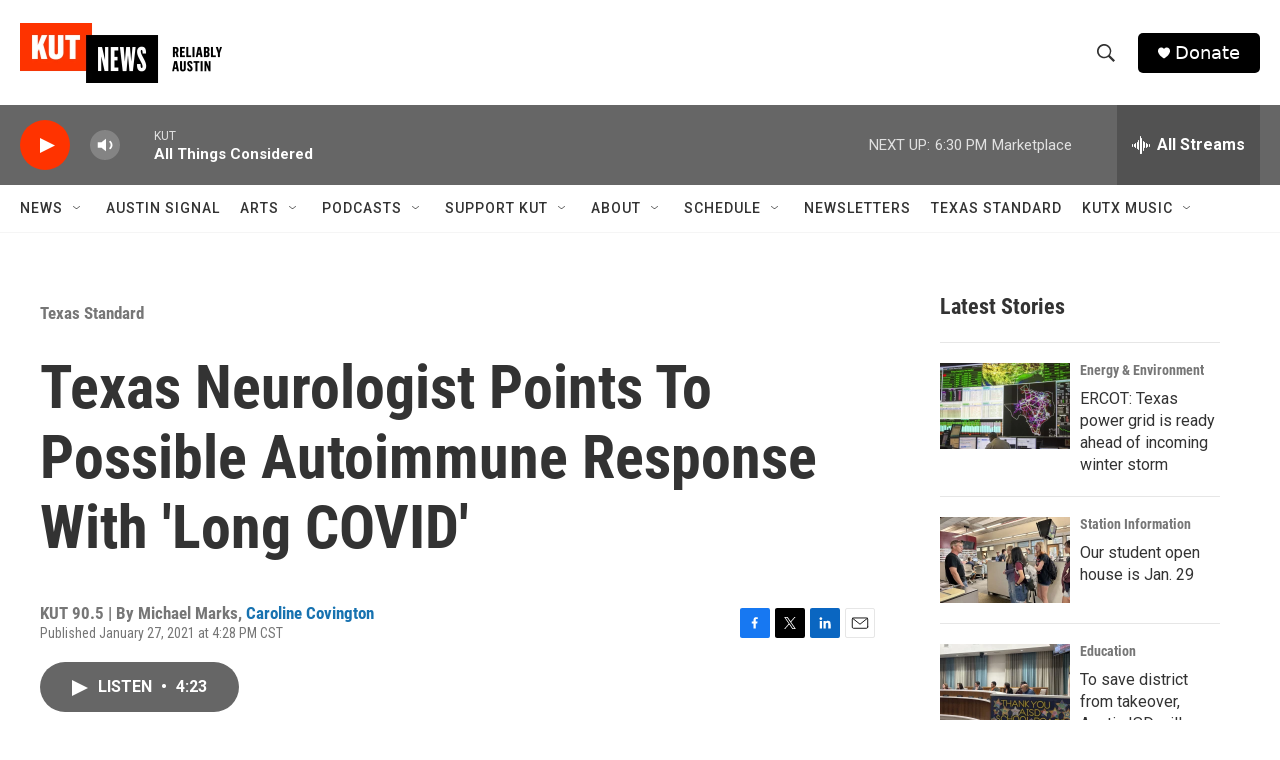

--- FILE ---
content_type: text/html; charset=utf-8
request_url: https://www.google.com/recaptcha/api2/aframe
body_size: 265
content:
<!DOCTYPE HTML><html><head><meta http-equiv="content-type" content="text/html; charset=UTF-8"></head><body><script nonce="R_PkFsop_X9sv9iDtYihog">/** Anti-fraud and anti-abuse applications only. See google.com/recaptcha */ try{var clients={'sodar':'https://pagead2.googlesyndication.com/pagead/sodar?'};window.addEventListener("message",function(a){try{if(a.source===window.parent){var b=JSON.parse(a.data);var c=clients[b['id']];if(c){var d=document.createElement('img');d.src=c+b['params']+'&rc='+(localStorage.getItem("rc::a")?sessionStorage.getItem("rc::b"):"");window.document.body.appendChild(d);sessionStorage.setItem("rc::e",parseInt(sessionStorage.getItem("rc::e")||0)+1);localStorage.setItem("rc::h",'1768951338705');}}}catch(b){}});window.parent.postMessage("_grecaptcha_ready", "*");}catch(b){}</script></body></html>